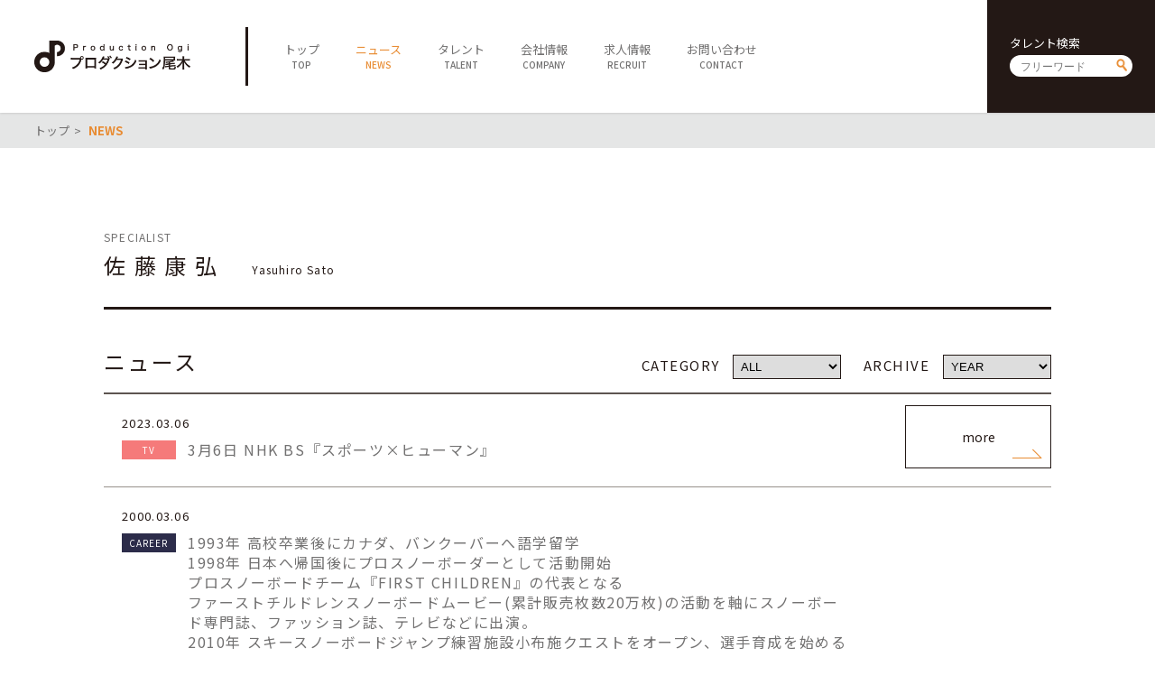

--- FILE ---
content_type: text/html; charset=UTF-8
request_url: https://ogipro.com/news?talent_id=50353
body_size: 5441
content:

<!doctype html>
<!--[if lt IE 7]> <html class="ie6 oldie"> <![endif]-->
<!--[if IE 7]>    <html class="ie7 oldie"> <![endif]-->
<!--[if IE 8]>    <html class="ie8 oldie"> <![endif]-->
<!--[if gt IE 8]><!-->
<html lang="ja">
<!--<![endif]-->
<head>
<meta charset="UTF-8">
<meta http-equiv="X-UA-Compatible" content="IE=Edge,chrome=1" />
<meta name="viewport" content="target-densitydpi=device-dpi, width=750, maximum-scale=1.0, user-scalable=yes">
<title>NEWS | プロダクション尾木</title>

<link rel="stylesheet" type="text/css" href="https://ogipro.com/wp-content/themes/ogipro2020/style.css?20200730" />

<link rel="shortcut icon" href="https://ogipro.com/wp-content/themes/ogipro2020/favicon.ico" />
<link rel="icon" href="https://ogipro.com/wp-content/themes/ogipro2020/favicon.ico">
	
<meta name="keywords" content="">
<meta name="description" content="">

<!--[if lt IE 9]>
<script src="https://html5shiv.googlecode.com/svn/trunk/html5.js"></script>
<![endif]-->
<script type="text/javascript" src="https://ogipro.com/wp-content/themes/ogipro2020/js/jquery-2.1.0.min.js"></script>
<script type="text/javascript" src="https://ogipro.com/wp-content/themes/ogipro2020/js/ofi.min.js"></script>
<script type="text/javascript" src="https://ogipro.com/wp-content/themes/ogipro2020/js/Scripts.js"></script>

<meta name="robots" content="index,follow">


<!-- All In One SEO Pack 3.6.2ob_start_detected [-1,-1] -->
<meta name="description"  content="プロダクション尾木のNEWSページ。所属タレントの最新ニュースを発信しています。" />

<meta name="keywords"  content="プロダクション尾木,news,タレントニュース,タレント新着情報,インフォメーション" />

<script type="application/ld+json" class="aioseop-schema">{"@context":"https://schema.org","@graph":[{"@type":"Organization","@id":"https://ogipro.com/#organization","url":"https://ogipro.com/","name":"プロダクション尾木","sameAs":[],"logo":{"@type":"ImageObject","@id":"https://ogipro.com/#logo","url":"https://ogipro.com/wp-content/uploads/2020/08/ogp_image.png"},"image":{"@id":"https://ogipro.com/#logo"},"contactPoint":{"@type":"ContactPoint","telephone":"+03-6263-0541","contactType":"none"}},{"@type":"WebSite","@id":"https://ogipro.com/#website","url":"https://ogipro.com/","name":"プロダクション尾木","publisher":{"@id":"https://ogipro.com/#organization"},"potentialAction":{"@type":"SearchAction","target":"https://ogipro.com/?s={search_term_string}","query-input":"required name=search_term_string"}},{"@type":"WebPage","@id":"https://ogipro.com/news/#webpage","url":"https://ogipro.com/news/","inLanguage":"ja","name":"お知らせ","isPartOf":{"@id":"https://ogipro.com/#website"},"breadcrumb":{"@id":"https://ogipro.com/news/#breadcrumblist"},"description":"プロダクション尾木のNEWSページ。所属タレントの最新ニュースを発信しています。","datePublished":"2020-07-30T17:32:42+09:00","dateModified":"2020-08-05T09:34:53+09:00"},{"@type":"BreadcrumbList","@id":"https://ogipro.com/news/#breadcrumblist","itemListElement":[{"@type":"ListItem","position":1,"item":{"@type":"WebPage","@id":"https://ogipro.com/","url":"https://ogipro.com/","name":"プロダクション尾木"}},{"@type":"ListItem","position":2,"item":{"@type":"WebPage","@id":"https://ogipro.com/news/","url":"https://ogipro.com/news/","name":"お知らせ"}}]}]}</script>
<link rel="canonical" href="https://ogipro.com/news/" />
<meta property="og:type" content="article" />
<meta property="og:title" content="NEWS | プロダクション尾木" />
<meta property="og:description" content="プロダクション尾木のNEWSページ。所属タレントの最新ニュースを発信しています。" />
<meta property="og:url" content="https://ogipro.com/news/" />
<meta property="og:site_name" content="プロダクション尾木" />
<meta property="og:image" content="https://ogipro.com/wp-content/uploads/2020/08/ogp_image.png" />
<meta property="article:published_time" content="2020-07-30T17:32:42Z" />
<meta property="article:modified_time" content="2020-08-05T09:34:53Z" />
<meta property="og:image:secure_url" content="https://ogipro.com/wp-content/uploads/2020/08/ogp_image.png" />
<meta name="twitter:card" content="summary" />
<meta name="twitter:title" content="NEWS | プロダクション尾木" />
<meta name="twitter:description" content="プロダクション尾木のNEWSページ。所属タレントの最新ニュースを発信しています。" />
<meta name="twitter:image" content="https://ogipro.com/wp-content/uploads/2020/08/ogp_image.png" />
<!-- All In One SEO Pack -->
<link rel='dns-prefetch' href='//s.w.org' />
<link rel='https://api.w.org/' href='https://ogipro.com/wp-json/' />
<link rel="EditURI" type="application/rsd+xml" title="RSD" href="https://ogipro.com/xmlrpc.php?rsd" />
<link rel="wlwmanifest" type="application/wlwmanifest+xml" href="https://ogipro.com/wp-includes/wlwmanifest.xml" /> 
<meta name="generator" content="WordPress 5.4.18" />
<link rel='shortlink' href='https://ogipro.com/?p=116' />
<link rel="alternate" type="application/json+oembed" href="https://ogipro.com/wp-json/oembed/1.0/embed?url=https%3A%2F%2Fogipro.com%2Fnews%2F" />
<link rel="alternate" type="text/xml+oembed" href="https://ogipro.com/wp-json/oembed/1.0/embed?url=https%3A%2F%2Fogipro.com%2Fnews%2F&#038;format=xml" />
</head>

<body data-rsssl=1>

<header class="clearfix">
	<h1><a href="https://ogipro.com"><img src="https://ogipro.com/wp-content/themes/ogipro2020/images/logo.png" alt="プロダクション尾木"></a></h1>
	
	<span id="sp_btn"><i></i></span>
	<!--<ul id="sp_sns">
		<li><a href="javascript:void(tw);" target="_blank"><img src="https://ogipro.com/wp-content/themes/ogipro2020/images/ico_twh.png" alt=""></a></li>
		<li><a href="javascript:void(yt);" target="_blank"><img src="https://ogipro.com/wp-content/themes/ogipro2020/images/ico_yth.png" alt=""></a></li>
	</ul>-->
	
	<nav>
		<ul id="main_nav">
			<li><a href="https://ogipro.com"><span class="jp">トップ</span><span class="en">TOP</span></a></li>
			<li class="active"><a href="https://ogipro.com/news"><span class="jp">ニュース</span><span class="en">NEWS</span></a></li>
			<li><a href="https://ogipro.com/talent"><span class="jp">タレント</span><span class="en">TALENT</span></a></li>
			<li><a href="https://ogipro.com/company"><span class="jp">会社情報</span><span class="en">COMPANY</span></a></li>
			<li><a href="https://ogipro.com/recruit"><span class="jp">求人情報</span><span class="en">RECRUIT</span></a></li>
			<li><a href="https://ogipro.com/contact"><span class="jp">お問い合わせ</span><span class="en">CONTACT</span></a></li>
		</ul>
		
		<div id="h_search" class="searchform">
			<h6>タレント検索</h6>
			<form action="https://ogipro.com/talent" method="get"><input type="text" name="s" placeholder="フリーワード"><input type="submit" value="send"></form>
		</div>
		<!--<ul id="sns">
			<li><a href="javascript:void(tw);" target="_blank"><img src="https://ogipro.com/wp-content/themes/ogipro2020/images/ico_twh.png" alt=""></a></li>
			<li><a href="javascript:void(yt);" target="_blank"><img src="https://ogipro.com/wp-content/themes/ogipro2020/images/ico_yth.png" alt=""></a></li>
		</ul>-->
	</nav>
</header>

<main>

	<div id="breadcrumb">
		<ul>
			<li><a href="https://ogipro.com">トップ</a></li>
			<li><strong>NEWS</strong></li>
		</ul>
	</div>
	
	<section id="talent_name">
		<div class="container">
						<h6>SPECIALIST</h6>
			<h1><span class="jp">佐藤康弘</span><span class="en">Yasuhiro Sato</span></h1>
		</div>
	</section>
	
	<section id="news_list">
		<div class="container">
			<h1 class="ttl">
								<span class="jp2">ニュース</span>
								<ul>
				<form id="category-select" class="category-select" action="https://ogipro.com/" method="get">
					<input type="hidden" name="talent_id" value="50353">					<li><span>CATEGORY</span>
	<select  name='cat' id='cat' class='postform' >
	<option value='-1'>ALL</option>
	<option class="level-0" value="1">お知らせ</option>
	<option class="level-0" value="2">TV</option>
	<option class="level-0" value="3">ラジオ</option>
	<option class="level-0" value="4">映画</option>
	<option class="level-0" value="5">舞台</option>
	<option class="level-0" value="6">CM</option>
	<option class="level-0" value="7">DVD・Blu-ray</option>
	<option class="level-0" value="8">出版</option>
	<option class="level-0" value="9">コンサート・ライブ</option>
	<option class="level-0" value="10">アフレコ</option>
	<option class="level-0" value="11">メディア</option>
	<option class="level-0" value="12">WEB</option>
	<option class="level-0" value="13">その他</option>
	<option class="level-0" value="14">経歴</option>
	<option class="level-0" value="22">イベント</option>
	<option class="level-0" value="23">CD</option>
</select>
	<script type="text/javascript">
		<!--
		var dropdown = document.getElementById("cat");
		function onCatChange() {
			if ( dropdown.options[dropdown.selectedIndex].value > 0 ) {
				location.href = "https://ogipro.com/?cat="+dropdown.options[dropdown.selectedIndex].value+"&talent_id=50353";
			} else {
				location.href = "https://ogipro.com/news?talent_id=50353";
			}
		}
		dropdown.onchange = onCatChange;
		-->
	</script>
					</li>
					<li><span>ARCHIVE</span>
<select name="archive-dropdown" onchange="document.location.href=this.options[this.selectedIndex].value+'?talent_id=50353';">
  <option value="">YEAR</option> 
  	<option value='https://ogipro.com/2026/'> 2026 </option>
	<option value='https://ogipro.com/2025/'> 2025 </option>
	<option value='https://ogipro.com/2024/'> 2024 </option>
	<option value='https://ogipro.com/2023/'> 2023 </option>
	<option value='https://ogipro.com/2022/'> 2022 </option>
	<option value='https://ogipro.com/2021/'> 2021 </option>
	<option value='https://ogipro.com/2020/'> 2020 </option>
	<option value='https://ogipro.com/2019/'> 2019 </option>
	<option value='https://ogipro.com/2018/'> 2018 </option>
	<option value='https://ogipro.com/2017/'> 2017 </option>
	<option value='https://ogipro.com/2016/'> 2016 </option>
	<option value='https://ogipro.com/2015/'> 2015 </option>
	<option value='https://ogipro.com/2014/'> 2014 </option>
	<option value='https://ogipro.com/2013/'> 2013 </option>
	<option value='https://ogipro.com/2012/'> 2012 </option>
	<option value='https://ogipro.com/2011/'> 2011 </option>
	<option value='https://ogipro.com/2010/'> 2010 </option>
	<option value='https://ogipro.com/2009/'> 2009 </option>
	<option value='https://ogipro.com/2008/'> 2008 </option>
	<option value='https://ogipro.com/2007/'> 2007 </option>
	<option value='https://ogipro.com/2006/'> 2006 </option>
	<option value='https://ogipro.com/2005/'> 2005 </option>
	<option value='https://ogipro.com/2004/'> 2004 </option>
	<option value='https://ogipro.com/2003/'> 2003 </option>
	<option value='https://ogipro.com/2002/'> 2002 </option>
	<option value='https://ogipro.com/2001/'> 2001 </option>
	<option value='https://ogipro.com/2000/'> 2000 </option>
	<option value='https://ogipro.com/1999/'> 1999 </option>
	<option value='https://ogipro.com/1998/'> 1998 </option>
	<option value='https://ogipro.com/1997/'> 1997 </option>
	<option value='https://ogipro.com/1996/'> 1996 </option>
	<option value='https://ogipro.com/1995/'> 1995 </option>
	<option value='https://ogipro.com/1994/'> 1994 </option>
	<option value='https://ogipro.com/1993/'> 1993 </option>
	<option value='https://ogipro.com/1992/'> 1992 </option>
	<option value='https://ogipro.com/1991/'> 1991 </option>
	<option value='https://ogipro.com/1989/'> 1989 </option>
	<option value='https://ogipro.com/1987/'> 1987 </option>
	<option value='https://ogipro.com/1986/'> 1986 </option>
	<option value='https://ogipro.com/1985/'> 1985 </option>
	<option value='https://ogipro.com/1982/'> 1982 </option>
</select>					</li>
				</form>
				</ul>
			</h1>
			
 
			<ul class="news_list no-ec">
				<li>
					<a href="https://www.nhk.jp/p/ts/KQ8893GKX6/" target="_blank"">
												<time datetime="2023-03-06">2023.03.06</time>
						<h4><span class="cat tv">TV</span></h4>
						<p>3月6日 NHK BS『スポーツ×ヒューマン』</p>
						<span class="btn">more</span>					</a>
				</li>
				<li>
					<a href="" class="disable">
												<time datetime="2000-03-06">2000.03.06</time>
						<h4><span class="cat career">CAREER</span></h4>
						<p>1993年 高校卒業後にカナダ、バンクーバーへ語学留学<br> 
1998年 日本へ帰国後にプロスノーボーダーとして活動開始<br>
プロスノーボードチーム『FIRST CHILDREN』の代表となる<br> 
ファーストチルドレンスノーボードムービー(累計販売枚数20万枚)の活動を軸にスノーボード専門誌、ファッション誌、テレビなどに出演。<br>
2010年 スキースノーボードジャンプ練習施設小布施クエストをオープン、選手育成を始める<br> 
2013年 埼玉クエストをオープン<br>
2015年 プロスノーボーダーとしてのキャリアを終え、本格的にコーチとしての活動を開始<br>
<br>
プロコーチ活動 主にクエストで行うクエストアカデミーにて多くの選手をコーチング。<br>
主に指導した選手:岩渕麗楽、深田茉莉、大塚健、木俣椋真、Su Yiming、Rong GE等<br>
<br>
【男子選手】<br>
▼蘇翊鳴(そ よくめい、スー・イーミン、Su Yiming、通称シャオミン)【中国】<br>
2022年 北京冬季オリンピック ●ビッグエア:金メダル獲得 ●スロープスタイル:銀メダル獲得  ※2018年にコーチングを開始し、わずか3年半という短いスパンで金メダリストとなる。<br>
<br>
▼大塚健 OTSUKA, Takeru【日本】<br>  
2018年 ワールドカップ カードローナ大会 ●ビッグエア:銀メダル獲得<br>  
2018年 ワールドカップ モデナ・スキーパス大会 ●ビッグエア:金メダル獲得<br>  
2018年 ワールドカップ 北京大会 ●ビッグエア:銀メダル獲得<br>
2018年 ワールドカップ シークレットガーデン大会 ●スロープスタイル:金メダル獲得<br>  
2018年 X GAMES ノルウェイ大会 ●ビッグエア:金メダル獲得<br>
2019年 X GAMES アスペン大会 ●ビッグエア:金メダル獲得<br>
2023年 X GAMES アスペン大会 ●ビッグエア:銀メダル獲得<br>
<br>
▼木俣椋真 KIMATA, Ryoma【日本】<br>
2018年 INDYPARK JAM ROOKIE FEST(日本キッズスノーボーダー登竜門の大会)●スロープスタイル:金メダル獲得<br> 
2019年 TOYOTA U.S REVOLUTION TOUR COPPER MOUNTAIN ●スロープスタイル:金メダル獲得<br>
2019年 全日本スキー選手権スノーボード競技 ●スロープスタイル:銅メダル獲得<br>
2019年 全日本スキー選手権スノーボード競技 ●ビッグエア:銅メダル獲得<br>
2019年 KLAPPEN WORLD JUNIOR WORLD CHAMPIONSHIPS ●ビッグエア:金メダル獲得<br> 
2019年 ATLANTA WORLD CUP ●ビッグエア:銅メダル獲得<br>
2020年 YOUTH OLYMPIC WINTER GAMES ●ビッグエア:金メダル獲得<br>
2020年 MAMMOTH MOUNTAIN RESORT WORLD CUP ●スロープスタイル:銀メダル獲得<br> 
2023年 WORLD CHAMPIONSHIPS2023 ●スロープスタイル:銀メダル獲得<br>
<br>
【女子選手】<br>
<br>
▼岩渕麗楽 IWABUCHI, Reira【日本】<br>
スノーボード・ワールドカップ 女子ランキング(※2023年1月14日時点)   ●ビッグエア 1位 ●スロープスタイル 2位<br>
2018年 平昌オリンピック ビッグエア  ●ビッグエア:4位入賞(日本勢最高位)<br>  
2018年 ワールドカップ アメリカ大会 ●スロープスタイル:銀メダル獲得<br> 
2018年 X GAMES アメリカ ●ビッグエア:銀メダル獲得<br>  
2018年 ワールドカップ ニュージーランド大会 ●ビッグエア:金メダル獲得<br>  
2018年 ワールドカップ イタリア大会 ●ビッグエア:金メダル獲得<br>  
2018年 ワールドカップ 中国大会 ●スロープスタイル:銀メダル獲得<br>  
2019年 ワールドカップ イタリア大会 ●ビッグエア:金メダル獲得<br>   
2019年 ワールドカップ アメリカ大会 ●ビッグエア:金メダル獲得<br>  
2020年 ワールドカップ スイス大会 ●スロープスタイル:銀メダル獲得<br>  
2020年 X GAMES アスペン大会 ●ビッグエア:銅メダル獲得<br>  
2021年 ワールドカップ スイス大会 ●スロープスタイル:金メダル獲得<br>  
2021年 ワールドカップ アメリカ大会 ●ビッグエア:金メダル獲得<br>  
2022年 ワールドカップ スイス大会 ●ビッグエア:金メダル獲得<br>  
2022年 北京オリンピック ●ビッグエア:4位入賞<br>  
2022年 北京オリンピック ●スロープスタイル 5位入賞(日本勢最高位)<br>  
2023年 X GAMES アスペン大会 ●ビッグエア:金メダル獲得<br>
<br>
▼深田茉莉 FUKADA, Mari【日本】<br>  
2022年 ワールドカップ アメリカビッグエアカッパーマウンテン大会 ●ビッグエア:金メダル獲得<br>
※15歳にして、初出場初金メダル!<br>
</p>
											</a>
				</li>
			</ul>

			<div class="pager">
							</div>
			
		</div>
	</section>

</main>

<footer>
	<div id="footer01">
		<a class="logo" href="https://ogipro.com"><img src="https://ogipro.com/wp-content/themes/ogipro2020/images/logo_w.png" alt="プロダクション尾木"></a>
		<div id="f_search" class="searchform">
			<h6>タレント検索</h6>
			<form action="https://ogipro.com/talent"><input type="text" name="s" placeholder="フリーワード"><input type="submit" value="send"></form>
		</div>
		<ul id="f_sns">
			<!--<li><a href="javascript:void(tw);" target="_blank"><img src="https://ogipro.com/wp-content/themes/ogipro2020/images/ico_tww.png" alt=""></a></li>
			<li><a href="javascript:void(yt);" target="_blank"><img src="https://ogipro.com/wp-content/themes/ogipro2020/images/ico_ytw.png" alt=""></a></li>
			<li><a href="https://www.facebook.com/productionogi/" target="_blank"><img src="https://ogipro.com/wp-content/themes/ogipro2020/images/ico_fbw.png" alt=""></a></li>-->
		</ul>
		<p id="copy">&copy; Production Ogi</p>
	</div>
	<div id="footer02">
		<ul id="f_nav">
			<li>
				<h5><a href="https://ogipro.com">TOP</a></h5>
			</li>
			<li>
				<h5><a href="https://ogipro.com/news">NEWS</a></h5>
			</li>
			<li>
				<h5><a href="https://ogipro.com/talent">TALENT</a></h5>
				<ul>
					<li><a href="https://ogipro.com/talent">全てのタレント</a></li>
					<li><a href="https://ogipro.com/talent?cat=males">男性</a></li>
					<li><a href="https://ogipro.com/talent?cat=females">女性</a></li>
					<li><a href="https://ogipro.com/talent?cat=idols">アイドル</a></li>
					<li><a href="https://ogipro.com/talent?cat=actors">俳優・女優</a></li>
					<li><a href="https://ogipro.com/talent?cat=artists">アーティスト</a></li>
					<li><a href="https://ogipro.com/talent?cat=specialist">スペシャリスト</a></li>
				</ul>
			</li>
			<li>
				<h5><a href="https://ogipro.com/company">COMPANY</a></h5>
				<ul>
					<li><a href="https://ogipro.com/company">会社概要</a></li>
					<li><a href="https://ogipro.com/company/career">社長経歴</a></li>
					<li><a href="https://ogipro.com/company/sitepolicy">サイトポリシー</a></li>
				</ul>
			</li>
			<li>
				<h5><a href="https://ogipro.com/contact">CONTACT</a></h5>
			</li>
		</ul>
	</div>
	<div id="footer03">
		<ul class="sitenav">
			<li><a href="https://ogipro.com/note_about_present">ファンレター・プレゼントに関する注意</a></li>
			<li><a href="https://www.jame.or.jp/shozoken/" target="_blank">肖像権について</a></li>
			<li><a href="https://ogipro.com/sitemap">サイトマップ</a></li>
		</ul>
	</div>
	<div id="footer04">
		<div id="f_search_sp" class="searchform">
			<h6>タレント検索</h6>
			<form action="https://ogipro.com/talent"><input type="text" name="s" placeholder="フリーワード"><input type="submit" value="send"></form>
		</div>
		<!--<a class="fb" href="https://www.facebook.com/productionogi/" target="_blank"><img src="https://ogipro.com/wp-content/themes/ogipro2020/images/ico_fbf.png" alt="facebook"></a>-->
		<p id="copy_sp">&copy; Production Ogi</p>
	</div>
</footer>

<link rel='stylesheet' id='wp-block-library-css'  href='https://ogipro.com/wp-includes/css/dist/block-library/style.min.css?ver=5.4.18' type='text/css' media='all' />
<script type='text/javascript' src='https://ogipro.com/wp-includes/js/wp-embed.min.js?ver=5.4.18'></script>
<script> objectFitImages(); </script>

</body>
</html>
